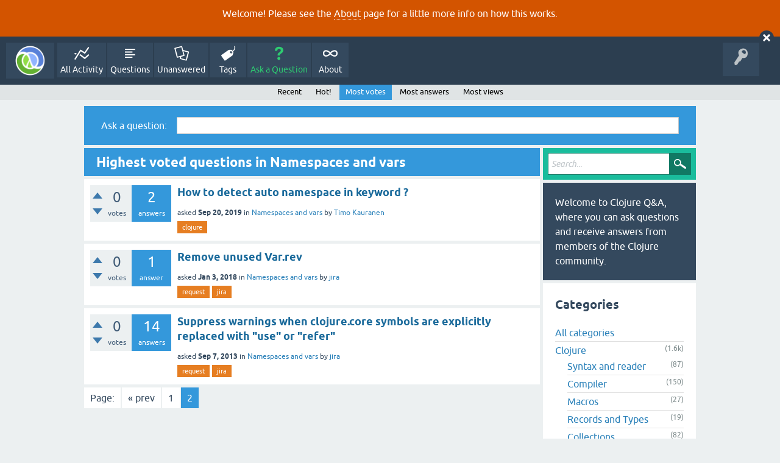

--- FILE ---
content_type: text/html; charset=utf-8
request_url: https://ask.clojure.org/index.php/questions/clojure/namespaces-and-vars?sort=votes&start=15
body_size: 4379
content:
<!DOCTYPE html>
<html lang="en">
<!-- Powered by Question2Answer - http://www.question2answer.org/ -->
<head>
<meta charset="utf-8">
<title>Highest voted questions in Namespaces and vars - Clojure Q&amp;A</title>
<meta name="viewport" content="width=device-width, initial-scale=1">
<style>
@font-face {
 font-family: 'Ubuntu'; font-weight: normal; font-style: normal;
 src: local('Ubuntu'),
  url('../../../qa-theme/SnowFlat/fonts/ubuntu-regular.woff2') format('woff2'), url('../../../qa-theme/SnowFlat/fonts/ubuntu-regular.woff') format('woff');
}
@font-face {
 font-family: 'Ubuntu'; font-weight: bold; font-style: normal;
 src: local('Ubuntu Bold'), local('Ubuntu-Bold'),
  url('../../../qa-theme/SnowFlat/fonts/ubuntu-bold.woff2') format('woff2'), url('../../../qa-theme/SnowFlat/fonts/ubuntu-bold.woff') format('woff');
}
@font-face {
 font-family: 'Ubuntu'; font-weight: normal; font-style: italic;
 src: local('Ubuntu Italic'), local('Ubuntu-Italic'),
  url('../../../qa-theme/SnowFlat/fonts/ubuntu-italic.woff2') format('woff2'), url('../../../qa-theme/SnowFlat/fonts/ubuntu-italic.woff') format('woff');
}
@font-face {
 font-family: 'Ubuntu'; font-weight: bold; font-style: italic;
 src: local('Ubuntu Bold Italic'), local('Ubuntu-BoldItalic'),
  url('../../../qa-theme/SnowFlat/fonts/ubuntu-bold-italic.woff2') format('woff2'), url('../../../qa-theme/SnowFlat/fonts/ubuntu-bold-italic.woff') format('woff');
}
</style>
<link rel="stylesheet" href="../../../qa-theme/SnowFlat/qa-styles.css?1.8.5">
<style>
.qa-body-js-on .qa-notice {display:none;}
</style>
<style>
.qa-nav-user { margin: 0 !important; }
@media (max-width: 979px) {
 body.qa-template-user.fixed, body[class*="qa-template-user-"].fixed { padding-top: 118px !important; }
 body.qa-template-users.fixed { padding-top: 95px !important; }
}
@media (min-width: 980px) {
 body.qa-template-users.fixed { padding-top: 105px !important;}
}
</style>
<style type="text/css"><!--
//--></style>
<link href="https://fonts.googleapis.com/css?family=Roboto" rel="stylesheet" type="text/css">
<style type="text/css"><!--
//--></style>
<style type="text/css"><!--
@import url('../../../qa-plugin/q2a-open-login/css/zocial.css');
//--></style>
<link rel="canonical" href="https://ask.clojure.org/index.php/questions/clojure/namespaces-and-vars?start=15&amp;sort=votes">
<link rel="prev" href="../../../index.php/questions/clojure/namespaces-and-vars?sort=votes&amp;start=0" >
<meta name="msvalidate.01" content="3B1BCA434C900C282A3898E2EE8BCD8C" />
<meta name="twitter:card" content="summary"/>
<meta name="twitter:site" content="@askclojure"/>
<meta name="twitter:creator" content="@askclojure"/>
<meta name="twitter:image" content="https://ask.clojure.org/icons/clojure200.png"/>

<!-- Global site tag (gtag.js) - Google Analytics -->
<script async src="https://www.googletagmanager.com/gtag/js?id=UA-4857754-22"></script>
<script>
  window.dataLayer = window.dataLayer || [];
  function gtag(){dataLayer.push(arguments);}
  gtag('js', new Date());

  gtag('config', 'UA-4857754-22');
</script>

<link rel="icon" type="image/png" href="https://ask.clojure.org/clojure-logo-icon-32.png">
<script>
var qa_root = '..\/..\/..\/';
var qa_request = 'questions\/clojure\/namespaces-and-vars';
</script>
<script src="../../../qa-content/jquery-3.5.1.min.js"></script>
<script src="../../../qa-content/qa-global.js?1.8.5"></script>
<script>
$(window).on('load', function() {
	qa_reveal(document.getElementById('notice_visitor'), 'notice');
});
</script>
<script src="../../../qa-theme/SnowFlat/js/snow-core.js?1.8.5"></script>
</head>
<body
class="qa-template-questions qa-theme-snowflat qa-category-1 qa-category-54 qa-body-js-off"
>
<script>
var b = document.getElementsByTagName('body')[0];
b.className = b.className.replace('qa-body-js-off', 'qa-body-js-on');
</script>
<div class="qa-notice" id="notice_visitor">
<form method="post" action="../../../index.php/questions/clojure/namespaces-and-vars?sort=votes&amp;start=15">
<p>Welcome! Please see the <a href="https://ask.clojure.org/index.php/about">About</a> page for a little more info on how this works.</p>
<input name="notice_visitor" onclick="return qa_notice_click(this);" type="submit" value="X" class="qa-notice-close-button"> 
<input name="code" type="hidden" value="0-1769094947-557a213bf252cc5e76a845ae929eb4714e7330ea">
</form>
</div>
<div id="qam-topbar" class="clearfix">
<div class="qam-main-nav-wrapper clearfix">
<div class="sb-toggle-left qam-menu-toggle"><i class="icon-th-list"></i></div>
<div class="qam-account-items-wrapper">
<div id="qam-account-toggle" class="qam-logged-out">
<i class="icon-key qam-auth-key"></i>
</div>
<div class="qam-account-items clearfix">
<div class="qa-nav-user">
<ul class="qa-nav-user-list">
<li class="qa-nav-user-item qa-nav-user-github">
<span class="qa-nav-user-nolink">  <a class="open-login-button context-menu action-login zocial  github" title="Login using GitHub" href="../../../index.php/login?login=github&amp;to=index.php/questions/clojure/namespaces-and-vars?sort=votes&amp;start=15" rel="nofollow">GitHub Login</a></span>
</li>
</ul>
<div class="qa-nav-user-clear">
</div>
</div>
</div> <!-- END qam-account-items -->
</div> <!-- END qam-account-items-wrapper -->
<div class="qa-logo">
<a href="../../../" class="qa-logo-link" title="Clojure Q&amp;A"><img src="../../../icons/clojure200.png" width="200" height="200" alt="Clojure Q&amp;A"></a>
</div>
<div class="qa-nav-main">
<ul class="qa-nav-main-list">
<li class="qa-nav-main-item qa-nav-main-activity">
<a href="../../../index.php/activity" class="qa-nav-main-link">All Activity</a>
</li>
<li class="qa-nav-main-item qa-nav-main-questions">
<a href="../../../index.php/questions" class="qa-nav-main-link">Questions</a>
</li>
<li class="qa-nav-main-item qa-nav-main-unanswered">
<a href="../../../index.php/unanswered" class="qa-nav-main-link">Unanswered</a>
</li>
<li class="qa-nav-main-item qa-nav-main-tag">
<a href="../../../index.php/tags" class="qa-nav-main-link">Tags</a>
</li>
<li class="qa-nav-main-item qa-nav-main-ask">
<a href="../../../index.php/ask?cat=54" class="qa-nav-main-link">Ask a Question</a>
</li>
<li class="qa-nav-main-item qa-nav-main-about">
<a href="../../../index.php/about" class="qa-nav-main-link">About</a>
</li>
</ul>
<div class="qa-nav-main-clear">
</div>
</div>
</div> <!-- END qam-main-nav-wrapper -->
<div class="qa-nav-sub">
<ul class="qa-nav-sub-list">
<li class="qa-nav-sub-item qa-nav-sub-recent">
<a href="../../../index.php/questions/clojure/namespaces-and-vars" class="qa-nav-sub-link">Recent</a>
</li>
<li class="qa-nav-sub-item qa-nav-sub-hot">
<a href="../../../index.php/questions/clojure/namespaces-and-vars?sort=hot" class="qa-nav-sub-link">Hot!</a>
</li>
<li class="qa-nav-sub-item qa-nav-sub-votes">
<a href="../../../index.php/questions/clojure/namespaces-and-vars?sort=votes" class="qa-nav-sub-link qa-nav-sub-selected">Most votes</a>
</li>
<li class="qa-nav-sub-item qa-nav-sub-answers">
<a href="../../../index.php/questions/clojure/namespaces-and-vars?sort=answers" class="qa-nav-sub-link">Most answers</a>
</li>
<li class="qa-nav-sub-item qa-nav-sub-views">
<a href="../../../index.php/questions/clojure/namespaces-and-vars?sort=views" class="qa-nav-sub-link">Most views</a>
</li>
</ul>
<div class="qa-nav-sub-clear">
</div>
</div>
</div> <!-- END qam-topbar -->
<div class="qam-ask-search-box"><div class="qam-ask-mobile"><a href="../../../index.php/ask" class="turquoise">Ask a Question</a></div><div class="qam-search-mobile turquoise" id="qam-search-mobile"></div></div>
<div class="qam-search turquoise the-top" id="the-top-search">
<div class="qa-search">
<form method="get" action="../../../index.php/search">
<input type="text" placeholder="Search..." name="q" value="" class="qa-search-field">
<input type="submit" value="Search" class="qa-search-button">
</form>
</div>
</div>
<div class="qa-body-wrapper">
<div class="qa-widgets-full qa-widgets-full-high">
<div class="qa-widget-full qa-widget-full-high">
<div class="qa-ask-box">
	<form method="post" action="../../../index.php/ask?cat=54">
		<table class="qa-form-tall-table" style="width:100%">
			<tr style="vertical-align:middle;">
				<td class="qa-form-tall-label" style="width: 1px; padding:8px; white-space:nowrap; text-align:right;">
					Ask&nbsp;a&nbsp;question:
				</td>
						<td class="qa-form-tall-data" style="padding:8px;">
					<input name="title" type="text" class="qa-form-tall-text" style="width:95%;">
				</td>
			</tr>
		</table>
		<input type="hidden" name="doask1" value="1">
	</form>
</div>
		</div>
</div>
<div class="qa-main-wrapper">
<div class="qa-main">
<div class="qa-main-heading">
<h1>
Highest voted questions in Namespaces and vars
</h1>
</div>
<div class="qa-part-q-list">
<form method="post" action="../../../index.php/questions/clojure/namespaces-and-vars?sort=votes&amp;start=15">
<div class="qa-q-list">
<div class="qa-q-list-item" id="q8625">
<div class="qa-q-item-stats">
<div class="qa-voting qa-voting-net" id="voting_8625">
<div class="qa-vote-buttons qa-vote-buttons-net">
<input title="Click to vote up" name="vote_8625_1_q8625" onclick="return qa_vote_click(this);" type="submit" value="+" class="qa-vote-first-button qa-vote-up-button"> 
<input title="Click to vote down" name="vote_8625_-1_q8625" onclick="return qa_vote_click(this);" type="submit" value="&ndash;" class="qa-vote-second-button qa-vote-down-button"> 
</div>
<div class="qa-vote-count qa-vote-count-net">
<span class="qa-netvote-count">
<span class="qa-netvote-count-data">0</span><span class="qa-netvote-count-pad"> votes</span>
</span>
</div>
<div class="qa-vote-clear">
</div>
</div>
<span class="qa-a-count">
<span class="qa-a-count-data">2</span><span class="qa-a-count-pad"> answers</span>
</span>
</div>
<div class="qa-q-item-main">
<div class="qa-q-item-title">
<a href="../../../index.php/8625/how-to-detect-auto-namespace-in-keyword">How to detect auto namespace in keyword ?</a>
</div>
<span class="qa-q-item-avatar-meta">
<span class="qa-q-item-meta">
<span class="qa-q-item-what">asked</span>
<span class="qa-q-item-when">
<span class="qa-q-item-when-data">Sep 20, 2019</span>
</span>
<span class="qa-q-item-where">
<span class="qa-q-item-where-pad">in </span><span class="qa-q-item-where-data"><a href="../../../index.php/questions/clojure/namespaces-and-vars" class="qa-category-link">Namespaces and vars</a></span>
</span>
<span class="qa-q-item-who">
<span class="qa-q-item-who-pad">by </span>
<span class="qa-q-item-who-data"><a href="../../../index.php/user/Timo+Kauranen" class="qa-user-link">Timo Kauranen</a></span>
</span>
</span>
</span>
<div class="qa-q-item-tags">
<ul class="qa-q-item-tag-list">
<li class="qa-q-item-tag-item"><a href="../../../index.php/tag/clojure" class="qa-tag-link">clojure</a></li>
</ul>
</div>
</div>
<div class="qa-q-item-clear">
</div>
</div> <!-- END qa-q-list-item -->
<div class="qa-q-list-item" id="q2384">
<div class="qa-q-item-stats">
<div class="qa-voting qa-voting-net" id="voting_2384">
<div class="qa-vote-buttons qa-vote-buttons-net">
<input title="Click to vote up" name="vote_2384_1_q2384" onclick="return qa_vote_click(this);" type="submit" value="+" class="qa-vote-first-button qa-vote-up-button"> 
<input title="Click to vote down" name="vote_2384_-1_q2384" onclick="return qa_vote_click(this);" type="submit" value="&ndash;" class="qa-vote-second-button qa-vote-down-button"> 
</div>
<div class="qa-vote-count qa-vote-count-net">
<span class="qa-netvote-count">
<span class="qa-netvote-count-data">0</span><span class="qa-netvote-count-pad"> votes</span>
</span>
</div>
<div class="qa-vote-clear">
</div>
</div>
<span class="qa-a-count">
<span class="qa-a-count-data">1</span><span class="qa-a-count-pad"> answer</span>
</span>
</div>
<div class="qa-q-item-main">
<div class="qa-q-item-title">
<a href="../../../index.php/2384/remove-unused-var-rev">Remove unused Var.rev</a>
</div>
<span class="qa-q-item-avatar-meta">
<span class="qa-q-item-meta">
<span class="qa-q-item-what">asked</span>
<span class="qa-q-item-when">
<span class="qa-q-item-when-data">Jan 3, 2018</span>
</span>
<span class="qa-q-item-where">
<span class="qa-q-item-where-pad">in </span><span class="qa-q-item-where-data"><a href="../../../index.php/questions/clojure/namespaces-and-vars" class="qa-category-link">Namespaces and vars</a></span>
</span>
<span class="qa-q-item-who">
<span class="qa-q-item-who-pad">by </span>
<span class="qa-q-item-who-data"><a href="../../../index.php/user/jira" class="qa-user-link">jira</a></span>
</span>
</span>
</span>
<div class="qa-q-item-tags">
<ul class="qa-q-item-tag-list">
<li class="qa-q-item-tag-item"><a href="../../../index.php/tag/request" class="qa-tag-link">request</a></li>
<li class="qa-q-item-tag-item"><a href="../../../index.php/tag/jira" class="qa-tag-link">jira</a></li>
</ul>
</div>
</div>
<div class="qa-q-item-clear">
</div>
</div> <!-- END qa-q-list-item -->
<div class="qa-q-list-item" id="q3357">
<div class="qa-q-item-stats">
<div class="qa-voting qa-voting-net" id="voting_3357">
<div class="qa-vote-buttons qa-vote-buttons-net">
<input title="Click to vote up" name="vote_3357_1_q3357" onclick="return qa_vote_click(this);" type="submit" value="+" class="qa-vote-first-button qa-vote-up-button"> 
<input title="Click to vote down" name="vote_3357_-1_q3357" onclick="return qa_vote_click(this);" type="submit" value="&ndash;" class="qa-vote-second-button qa-vote-down-button"> 
</div>
<div class="qa-vote-count qa-vote-count-net">
<span class="qa-netvote-count">
<span class="qa-netvote-count-data">0</span><span class="qa-netvote-count-pad"> votes</span>
</span>
</div>
<div class="qa-vote-clear">
</div>
</div>
<span class="qa-a-count">
<span class="qa-a-count-data">14</span><span class="qa-a-count-pad"> answers</span>
</span>
</div>
<div class="qa-q-item-main">
<div class="qa-q-item-title">
<a href="../../../index.php/3357/suppress-warnings-clojure-symbols-explicitly-replaced-refer">Suppress warnings when clojure.core symbols are explicitly replaced with &quot;use&quot; or &quot;refer&quot;</a>
</div>
<span class="qa-q-item-avatar-meta">
<span class="qa-q-item-meta">
<span class="qa-q-item-what">asked</span>
<span class="qa-q-item-when">
<span class="qa-q-item-when-data">Sep 7, 2013</span>
</span>
<span class="qa-q-item-where">
<span class="qa-q-item-where-pad">in </span><span class="qa-q-item-where-data"><a href="../../../index.php/questions/clojure/namespaces-and-vars" class="qa-category-link">Namespaces and vars</a></span>
</span>
<span class="qa-q-item-who">
<span class="qa-q-item-who-pad">by </span>
<span class="qa-q-item-who-data"><a href="../../../index.php/user/jira" class="qa-user-link">jira</a></span>
</span>
</span>
</span>
<div class="qa-q-item-tags">
<ul class="qa-q-item-tag-list">
<li class="qa-q-item-tag-item"><a href="../../../index.php/tag/request" class="qa-tag-link">request</a></li>
<li class="qa-q-item-tag-item"><a href="../../../index.php/tag/jira" class="qa-tag-link">jira</a></li>
</ul>
</div>
</div>
<div class="qa-q-item-clear">
</div>
</div> <!-- END qa-q-list-item -->
</div> <!-- END qa-q-list -->
<div class="qa-q-list-form">
<input name="code" type="hidden" value="0-1769094947-15c24c3bd841e0c7aa2b04c53848072c9be0cf42">
</div>
</form>
</div>
<div class="qa-page-links">
<span class="qa-page-links-label">Page:</span>
<ul class="qa-page-links-list">
<li class="qa-page-links-item">
<a href="../../../index.php/questions/clojure/namespaces-and-vars?sort=votes&amp;start=0" class="qa-page-prev">&laquo; prev</a>
</li>
<li class="qa-page-links-item">
<a href="../../../index.php/questions/clojure/namespaces-and-vars?sort=votes&amp;start=0" class="qa-page-link">1</a>
</li>
<li class="qa-page-links-item">
<span class="qa-page-selected">2</span>
</li>
</ul>
<div class="qa-page-links-clear">
</div>
</div>
</div> <!-- END qa-main -->
<div id="qam-sidepanel-toggle"><i class="icon-left-open-big"></i></div>
<div class="qa-sidepanel" id="qam-sidepanel-mobile">
<div class="qam-search turquoise ">
<div class="qa-search">
<form method="get" action="../../../index.php/search">
<input type="text" placeholder="Search..." name="q" value="" class="qa-search-field">
<input type="submit" value="Search" class="qa-search-button">
</form>
</div>
</div>
<div class="qa-sidebar wet-asphalt">
Welcome to Clojure Q&amp;A, where you can ask questions and receive answers from members of the Clojure community.
</div> <!-- qa-sidebar -->
<div class="qa-widgets-side qa-widgets-side-high">
<div class="qa-widget-side qa-widget-side-high">
<h2>Categories</h2>
<ul class="qa-nav-cat-list qa-nav-cat-list-1">
<li class="qa-nav-cat-item qa-nav-cat-all">
<a href="../../../index.php/questions/?sort=votes" class="qa-nav-cat-link">All categories</a>
</li>
<li class="qa-nav-cat-item qa-nav-cat-clojure">
<a href="../../../index.php/questions/clojure?sort=votes" class="qa-nav-cat-link qa-nav-cat-selected">Clojure</a>
<span class="qa-nav-cat-note">(1.6k)</span>
<ul class="qa-nav-cat-list qa-nav-cat-list-2">
<li class="qa-nav-cat-item qa-nav-cat-reader">
<a href="../../../index.php/questions/clojure/reader?sort=votes" class="qa-nav-cat-link">Syntax and reader</a>
<span class="qa-nav-cat-note">(87)</span>
</li>
<li class="qa-nav-cat-item qa-nav-cat-compiler">
<a href="../../../index.php/questions/clojure/compiler?sort=votes" class="qa-nav-cat-link">Compiler</a>
<span class="qa-nav-cat-note">(150)</span>
</li>
<li class="qa-nav-cat-item qa-nav-cat-macros">
<a href="../../../index.php/questions/clojure/macros?sort=votes" class="qa-nav-cat-link">Macros</a>
<span class="qa-nav-cat-note">(27)</span>
</li>
<li class="qa-nav-cat-item qa-nav-cat-records-and-types">
<a href="../../../index.php/questions/clojure/records-and-types?sort=votes" class="qa-nav-cat-link">Records and Types</a>
<span class="qa-nav-cat-note">(19)</span>
</li>
<li class="qa-nav-cat-item qa-nav-cat-collections">
<a href="../../../index.php/questions/clojure/collections?sort=votes" class="qa-nav-cat-link">Collections</a>
<span class="qa-nav-cat-note">(82)</span>
</li>
<li class="qa-nav-cat-item qa-nav-cat-sequences">
<a href="../../../index.php/questions/clojure/sequences?sort=votes" class="qa-nav-cat-link">Sequences</a>
<span class="qa-nav-cat-note">(26)</span>
</li>
<li class="qa-nav-cat-item qa-nav-cat-transducers">
<a href="../../../index.php/questions/clojure/transducers?sort=votes" class="qa-nav-cat-link">Transducers</a>
<span class="qa-nav-cat-note">(27)</span>
</li>
<li class="qa-nav-cat-item qa-nav-cat-multimethods">
<a href="../../../index.php/questions/clojure/multimethods?sort=votes" class="qa-nav-cat-link">Multimethods</a>
<span class="qa-nav-cat-note">(10)</span>
</li>
<li class="qa-nav-cat-item qa-nav-cat-protocols">
<a href="../../../index.php/questions/clojure/protocols?sort=votes" class="qa-nav-cat-link">Protocols</a>
<span class="qa-nav-cat-note">(24)</span>
</li>
<li class="qa-nav-cat-item qa-nav-cat-metadata">
<a href="../../../index.php/questions/clojure/metadata?sort=votes" class="qa-nav-cat-link">Metadata</a>
<span class="qa-nav-cat-note">(9)</span>
</li>
<li class="qa-nav-cat-item qa-nav-cat-namespaces-and-vars">
<a href="../../../index.php/questions/clojure/namespaces-and-vars?sort=votes" class="qa-nav-cat-link qa-nav-cat-selected">Namespaces and vars</a>
<span class="qa-nav-cat-note">(18)</span>
</li>
<li class="qa-nav-cat-item qa-nav-cat-refs-agents-atoms">
<a href="../../../index.php/questions/clojure/refs-agents-atoms?sort=votes" class="qa-nav-cat-link">Refs, agents, atoms</a>
<span class="qa-nav-cat-note">(14)</span>
</li>
<li class="qa-nav-cat-item qa-nav-cat-java-interop">
<a href="../../../index.php/questions/clojure/java-interop?sort=votes" class="qa-nav-cat-link">Java Interop</a>
<span class="qa-nav-cat-note">(91)</span>
</li>
<li class="qa-nav-cat-item qa-nav-cat-io">
<a href="../../../index.php/questions/clojure/io?sort=votes" class="qa-nav-cat-link">IO</a>
<span class="qa-nav-cat-note">(22)</span>
</li>
<li class="qa-nav-cat-item qa-nav-cat-errors">
<a href="../../../index.php/questions/clojure/errors?sort=votes" class="qa-nav-cat-link">Errors</a>
<span class="qa-nav-cat-note">(76)</span>
</li>
<li class="qa-nav-cat-item qa-nav-cat-repl">
<a href="../../../index.php/questions/clojure/repl?sort=votes" class="qa-nav-cat-link">REPL</a>
<span class="qa-nav-cat-note">(52)</span>
</li>
<li class="qa-nav-cat-item qa-nav-cat-printing">
<a href="../../../index.php/questions/clojure/printing?sort=votes" class="qa-nav-cat-link">Printing</a>
<span class="qa-nav-cat-note">(38)</span>
</li>
<li class="qa-nav-cat-item qa-nav-cat-regex">
<a href="../../../index.php/questions/clojure/regex?sort=votes" class="qa-nav-cat-link">Regex</a>
<span class="qa-nav-cat-note">(2)</span>
</li>
<li class="qa-nav-cat-item qa-nav-cat-spec">
<a href="../../../index.php/questions/clojure/spec?sort=votes" class="qa-nav-cat-link">Spec</a>
<span class="qa-nav-cat-note">(171)</span>
</li>
<li class="qa-nav-cat-item qa-nav-cat-test">
<a href="../../../index.php/questions/clojure/test?sort=votes" class="qa-nav-cat-link">Test</a>
<span class="qa-nav-cat-note">(25)</span>
</li>
<li class="qa-nav-cat-item qa-nav-cat-docs">
<a href="../../../index.php/questions/clojure/docs?sort=votes" class="qa-nav-cat-link">Docs</a>
<span class="qa-nav-cat-note">(108)</span>
</li>
</ul>
</li>
<li class="qa-nav-cat-item qa-nav-cat-clojurescript">
<a href="../../../index.php/questions/clojurescript?sort=votes" class="qa-nav-cat-link">ClojureScript</a>
<span class="qa-nav-cat-note">(625)</span>
</li>
<li class="qa-nav-cat-item qa-nav-cat-clojureclr">
<a href="../../../index.php/questions/clojureclr?sort=votes" class="qa-nav-cat-link">ClojureCLR</a>
<span class="qa-nav-cat-note">(32)</span>
</li>
<li class="qa-nav-cat-item qa-nav-cat-contrib-libs">
<a href="../../../index.php/questions/contrib-libs?sort=votes" class="qa-nav-cat-link">Contrib libs</a>
<span class="qa-nav-cat-note">(752)</span>
</li>
<li class="qa-nav-cat-item qa-nav-cat-tools">
<a href="../../../index.php/questions/tools?sort=votes" class="qa-nav-cat-link" title="Anything related to Clojure tools">Tools</a>
<span class="qa-nav-cat-note">(86)</span>
</li>
<li class="qa-nav-cat-item qa-nav-cat-meta">
<a href="../../../index.php/questions/meta?sort=votes" class="qa-nav-cat-link" title="Questions about this site">Meta</a>
<span class="qa-nav-cat-note">(20)</span>
</li>
<li class="qa-nav-cat-item qa-nav-cat-other">
<a href="../../../index.php/questions/other?sort=votes" class="qa-nav-cat-link" title="Questions about other Clojure libraries or topics">Other</a>
<span class="qa-nav-cat-note">(97)</span>
</li>
<li class="qa-nav-cat-item qa-nav-cat-beginner">
<a href="../../../index.php/questions/beginner?sort=votes" class="qa-nav-cat-link">Beginner</a>
<span class="qa-nav-cat-note">(4)</span>
</li>
</ul>
<div class="qa-nav-cat-clear">
</div>
</div>
</div>
</div> <!-- qa-sidepanel -->
</div> <!-- END main-wrapper -->
</div> <!-- END body-wrapper -->
<div class="qam-footer-box">
<div class="qam-footer-row">
</div> <!-- END qam-footer-row -->
<div class="qa-footer">
<div class="qa-nav-footer">
<ul class="qa-nav-footer-list">
</ul>
<div class="qa-nav-footer-clear">
</div>
</div>
<div class="qa-attribution">
Maintained by <a href="https://cognitect.com">Cognitect</a> on behalf of the Clojure community
</div>
<div class="qa-footer-clear">
</div>
</div> <!-- END qa-footer -->
</div> <!-- END qam-footer-box -->
<div style="position:absolute;overflow:hidden;clip:rect(0 0 0 0);height:0;width:0;margin:0;padding:0;border:0;">
<span id="qa-waiting-template" class="qa-waiting">...</span>
</div>
</body>
<!-- Powered by Question2Answer - http://www.question2answer.org/ -->
</html>
